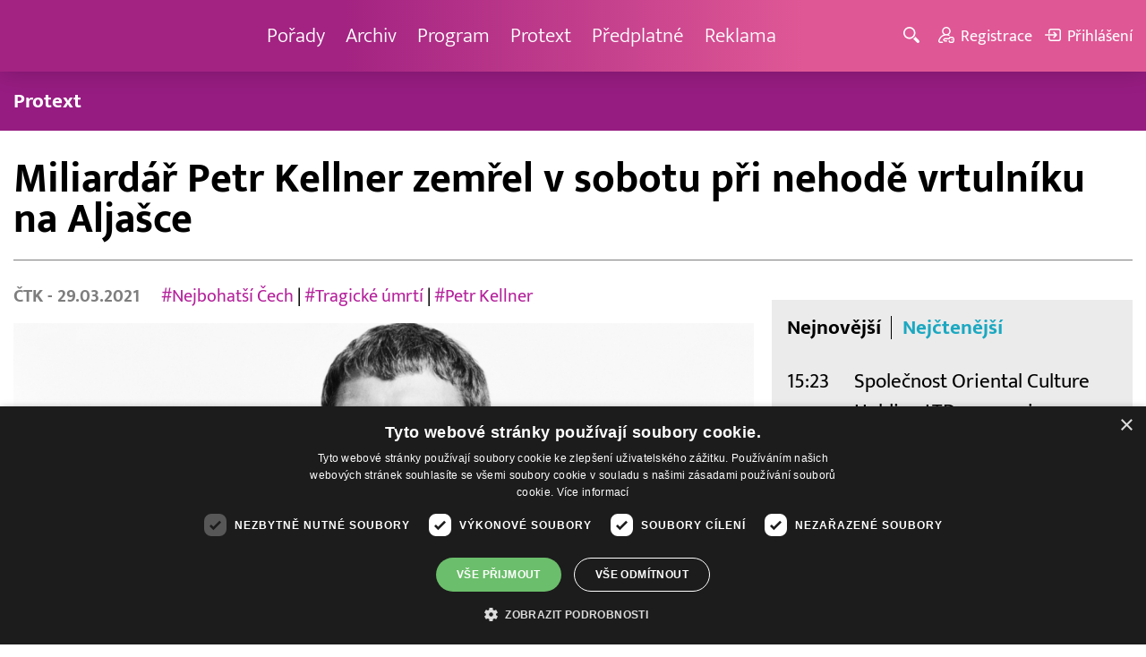

--- FILE ---
content_type: text/html; charset=UTF-8
request_url: https://www.barrandov.tv/rubriky/zpravy/zahranicni/miliardar-petr-kellner-zemrel-v-sobotu-pri-nehode-vrtulniku-na-aljasce_14312.html
body_size: 8872
content:
<!DOCTYPE html>
<html lang="cs">
<head>
<meta charset="UTF-8">
<meta name="viewport" content="width=device-width, initial-scale=1, shrink-to-fit=no">
<title>Miliardář Petr Kellner zemřel v sobotu při nehodě vrtulníku na Aljašce | Barrandov.tv</title>
<link rel="shortcut icon" href="/favicon.ico" type="image/x-icon" />
<meta name="keywords" content="" />
<meta name="description" content="Český miliardář a podnikatel Petr Kellner v sobotu zemřel při nehodě vrtulníku v aljašských horách...." />
<meta name="author" content="TV Barrandov, www.barrandov.tv, e-mail: webmaster@barrandov.tv" />
<meta name="googlebot" content="index,follow,snippet,archive" />
<meta name="robots" content="index,follow" />
<meta property="og:site_name" content="Barrandov.tv"/>
<meta property="og:title" content="Miliardář Petr Kellner zemřel v sobotu při nehodě vrtulníku na Aljašce | Barrandov.tv"/>
<meta property="og:type" content="article">
<meta property="og:url" content="https://www.barrandov.tv/rubriky/zpravy/zahranicni/miliardar-petr-kellner-zemrel-v-sobotu-pri-nehode-vrtulniku-na-aljasce_14312.html">
<meta property="og:image" content="https://www.barrandov.tv/obrazek/202103/606173c949568/crop-672464-petr-kellner-ctk_960x540.jpeg">
<meta property="og:description" content="Český miliardář a podnikatel Petr Kellner v sobotu zemřel při nehodě vrtulníku v aljašských horách.">
<meta property="article:published_time" content="2021-03-29">
<meta property="article:modified_time" content="2021-03-29">
<meta property="article:expiration_time" content="2041-03-29">
<meta property="article:section" content="Zahraniční">
<meta property="fb:app_id" content="378837762316797"/>
<link type="text/css" rel="stylesheet" href="/css/main.package.min.css?v10.9.4">
<link href="https://unpkg.com/nanogallery2@2.4.1/dist/css/nanogallery2.min.css" rel="stylesheet" type="text/css">
<link type="text/css" rel="stylesheet" href="/css/add.css?v1719832214">
<link rel="stylesheet" type="text/css" href="https://www.tyden.cz/css/common.css" media="screen,print">
<link href="/css/css.php?server=1&amp;hiearchie=1,20,24,0" type="text/css" rel="stylesheet" media="screen,projection" />
<script type="text/javascript" charset="UTF-8" src="//cdn.cookie-script.com/s/0a08aec0da7c01fc40495a7ebb1e9c87.js"></script>
<script src="/js/jquery/main.package.min.js?version=11"></script>
<script type="text/javascript" src="https://unpkg.com/nanogallery2@2.4.1/dist/jquery.nanogallery2.min.js"></script>
<script src="/js/jquery/add-reklama.js?version=1768263387"></script>
<link href="https://vjs.zencdn.net/5.19/video-js.css" rel="stylesheet">
<script src="https://vjs.zencdn.net/ie8/1.1/videojs-ie8.min.js"></script>
<script src="https://vjs.zencdn.net/5.19/video.js"></script>
<script src="/js/jquery/plupload/plupload.full.min.js" type="text/javascript"></script>
<script src="/js/jquery/add.js?version=10"></script>

<!-- Google tag (gtag.js) -->
<script async src="https://www.googletagmanager.com/gtag/js?id=G-K6ZG0E977S"></script>
<script>
  window.dataLayer = window.dataLayer || [];
  function gtag(){dataLayer.push(arguments);}
  gtag('js', new Date());

  gtag('config', 'G-K6ZG0E977S');
</script>
</head>
<body class="">
<div id="fb-root"></div>
<div id="fb-root"></div>
<script>(function(d, s, id) {
var js, fjs = d.getElementsByTagName(s)[0];
if (d.getElementById(id)) return;
js = d.createElement(s); js.id = id;
js.src = "//connect.facebook.net/cs_CZ/all.js#xfbml=1";
fjs.parentNode.insertBefore(js, fjs);
}(document, 'script', 'facebook-jssdk'));</script>
<!-- CACHE STORE : nastaveni-2 -->
<header class="header">
<div class="container">
<p class="header__brand brand">
<a href="/" title="TV Barrandov – úvodní stránka" class="brand__main">
<img src="/img/logo-tv-barrandov-white.svg" width="140" alt="TV Barrandov" class="brand__logo">
</a>
</p>
<nav class="header__nav nav">
<ul class="nav__user-nav user-nav">
<li class="user-nav__register"><a href="/registrace.php"><svg class="icon icon--register icon--left" width="16" height="16" aria-hidden="true"><use xlink:href="/img/icons.svg#register"/></svg><span class="link-decoration">Registrace</span></a></li>
<li class="user-nav__login"><a href="/prihlaseni.php"><svg class="icon icon--login icon--left" width="16" height="16" aria-hidden="true"><use xlink:href="/img/icons.svg#login"/></svg><span class="link-decoration">Přihlášení</span></a></li>
</ul>
<ul class="nav__menu">
<li><a href="/porady/">Pořady <em class="category"></em></a>
</li>
<li><a href="/video/">Archiv <em class="category"></em></a>
</li>
<li><a href="/program/#onair">Program <em class="category"></em></a>
</li>
<li><a href="/rubriky/zpravy/protext/">Protext <em class="category"></em></a>
<ul class="nav__submenu">
<li class=""><a href="/rubriky/zpravy/protext/">Protext</a></li>
</ul>
</li>
<li><a href="/premiovy-archiv-barrandov-tv_4_stranka.html">Předplatné <em class="category"></em></a>
</li>
<li><a href="/reklama_21_stranka.html">Reklama <em class="category"></em></a>
</li>
</ul>


</nav>
<ul class="header__user-nav user-nav">
<li class="user-nav__nav-toggle"><button class="nav-toggle"><svg class="icon icon--menu" width="16" height="16" aria-hidden="true"><use xlink:href="/img/icons.svg#menu"/></svg><span class="visually-hidden">Navigace</span></button></li>
<li class="user-nav__search-toggle"><button class="search-toggle" title="Hledání"><svg class="icon icon--magnifier icon--left" width="16" height="16" aria-hidden="true"><use xlink:href="/img/icons.svg#magnifier"/></svg><span class="link-decoration"></span></button></li>
<li class="user-nav__register"><a href="/registrace.php" title="Registrace"><svg class="icon icon--register icon--left" width="16" height="16" aria-hidden="true"><use xlink:href="/img/icons.svg#register"/></svg><span class="link-decoration">Registrace</span></a></li>
<li class="user-nav__login"><a href="/prihlaseni.php" title="Přihlášení"><svg class="icon icon--login icon--left" width="16" height="16" aria-hidden="true"><use xlink:href="/img/icons.svg#login"/></svg><span class="link-decoration">Přihlášení</span></a></li>
</ul>
<form action="/search-index.php" method="get" class="header__search search">
<input type="text" name="q" class="search__input" placeholder="Vyhledat">
<div class="search__controls">
<button class="btn" name="hledat_porady">Hledat TV pořady</button>
<button class="btn" name="hledat_zpravodajstvi">Hledat ve zpravodajství</button>
</div>
</form>
</div>
</header>
<hr>
<nav class="category-nav">
<div class="container">
<ul class="category-nav__menu">
<li class=""><a href="/rubriky/zpravy/protext/">Protext</a></li>
</ul>
</div>
</nav>
<main class="main">
<section class="section">
<div class="container">
<div class="article mb-xl">
<p class="breadcrumbs">
<a href="/" class="home">Homepage</a> <span>&rsaquo;</span> <a href="/rubriky/zpravy/">Zprávy</a> <span>&rsaquo;</span> <a href="/rubriky/zpravy/zahranicni/">Zahraniční</a>
</p>
<h1 class="article__title">Miliardář Petr Kellner zemřel v sobotu při nehodě vrtulníku na Aljašce</h1>
<div class="grid article__wrapper">
<div class="col col--8-m article__main mb-xl mb-none-m">
<div class="article__meta">
<p class="article__author"><span>ČTK </span> - 29.03.2021</p>
<p class="article__tags blue-links">
<a href="/rubriky/-1/?tag=380">#Nejbohatší Čech</a> | <a href="/rubriky/-1/?tag=5232">#Tragické úmrtí</a> | <a href="/rubriky/-1/?tag=5233">#Petr Kellner</a> </p>
</div>
<div class="article__visual">
<img src="/obrazek/202103/606173c949568/crop-672464-petr-kellner-ctk_960x540.jpeg" alt="Zesnulý miliardář Petr Kellner (na snímku z roku 2007)." title="Zesnulý miliardář Petr Kellner (na snímku z roku 2007)." class="article__image">
</div>
<div class="article__body blue-links mw-30em mx-auto">
<div id="lightbox-search">
<p><strong>Nejbohatší Čech Petr Kellner v sobotu zemřel při nehodě vrtulníku v aljašských horách. Informaci zahraničních médií o tragickém úmrtí šestapadesátiletého podnikatele potvrdila mluvčí investiční skupiny PPF Jitka Tkadlecová. Pohřeb se bude konat v úzkém rodinném kruhu. Mluvčí zároveň požádala, aby všichni respektovali soukromí Kellnerovy rodiny.</strong></p>
<p>"Zatímco jeho pracovní život byl plně ve znamení neuvěřitelné pracovitosti a kreativnosti, jeho soukromý život patřil jeho rodině a dětem. Pohřeb proto proběhne v úzkém rodinném kruhu. Prosíme všechny, zejména média, aby v tuto těžkou chvíli respektovali soukromí rodiny pana Petra Kellnera," uvedla Tkadlecová.</p>
<p>Důvody nehody, při níž zahynulo pět lidí, jsou předmětem vyšetřování, dodala mluvčí. Podle aljašské policie je mezi oběťmi leteckého neštěstí kromě Kellnera i padesátiletý Benjamin Larochaix. Kromě nich zemřeli také dva z místních průvodců a pilot vrtulníku, jeden člověk přežil a je ve vážném stavu v nemocnici.</p>
<p>Podle informací The New York Times se vrtulník vezoucí skupinu lyžařů zřítil v blízkosti ledovce Knik na Aljašce. Předpokládá se, že se skupina chtěla v horách věnovat heliskiingu, tedy lyžování, při němž jsou lyžaři vysazeni z vrtulníku. Jde o extrémní sport, při němž je jen malý prostor pro chyby. V posledních letech se stal magnetem pro všechny, kdo hledají nový způsob vzrušení. Ve výroční zprávě PPF za rok 2012 se Kellner objevil na fotografii, kde sjíždí hory na snowboardu.</p>
<p>Kellner byl majoritním vlastníkem investiční skupiny PPF Group, která investuje do řady odvětví a působí na třech kontinentech. Podle výroční zprávy společnosti za rok 2019 Kellner ovládal 98,93 procenta PPF. Kellnera už 15 let řadí časopis Forbes mezi nejbohatší lidi na světě, jeho majetek odhaduje na 293 miliard korun.</p>
</div>
</div>
<p class="text-gray-500 text-demi mt-xl">AUTOR: <span>ČTK </span><br /><span class="photograph">FOTO: <span>ČTK </span>, Neznámý</span>
</p>
<br>
<div class="banner">
<div id='Preroll'></div>
</div>
<br>
<div class="article__share">
<h4 class="article__share-title">Sdílet článek</h4>
<ul class="share-list">
<li><a target="_blank" href="http://www.facebook.com/share.php?u=https%3A%2F%2Fwww.barrandov.tv%2Frubriky%2Fzpravy%2Fzahranicni%2Fmiliardar-petr-kellner-zemrel-v-sobotu-pri-nehode-vrtulniku-na-aljasce_14312.html&amp;t=Miliard%C3%A1%C5%99+Petr+Kellner+zem%C5%99el+v+sobotu+p%C5%99i+nehod%C4%9B+vrtuln%C3%ADku+na+Alja%C5%A1ce" class="share-list__icon share-list__icon--fb"><svg class="icon icon--fb" width="16" height="16" aria-hidden="true"><use xlink:href="/img/icons.svg#fb"/></svg></a></li>
<li><a target="_blank" href="https://www.instagram.com/?url=https%3A%2F%2Fwww.barrandov.tv%2Frubriky%2Fzpravy%2Fzahranicni%2Fmiliardar-petr-kellner-zemrel-v-sobotu-pri-nehode-vrtulniku-na-aljasce_14312.html" class="share-list__icon share-list__icon--instagram"><svg class="icon icon--instagram" width="16" height="16" aria-hidden="true"><use xlink:href="/img/icons.svg#instagram"/></svg></a></li>
<li><a target="_blank" href="mailto:?subject=https%3A%2F%2Fwww.barrandov.tv%2F%3A%20Miliard%C3%A1%C5%99%20Petr%20Kellner%20zem%C5%99el%20v%20sobotu%20p%C5%99i%20nehod%C4%9B%20vrtuln%C3%ADku%20na%20Alja%C5%A1ce&amp;body=Miliard%C3%A1%C5%99%20Petr%20Kellner%20zem%C5%99el%20v%20sobotu%20p%C5%99i%20nehod%C4%9B%20vrtuln%C3%ADku%20na%20Alja%C5%A1ce%0D%0A%0D%0Ahttps%3A%2F%2Fwww.barrandov.tv%2Frubriky%2Fzpravy%2Fzahranicni%2Fmiliardar-petr-kellner-zemrel-v-sobotu-pri-nehode-vrtulniku-na-aljasce_14312.html" class="share-list__icon"><svg class="icon icon--envelope" width="16" height="16" aria-hidden="true"><use xlink:href="/img/icons.svg#envelope"/></svg></a></li>
</ul>
</div>
<div class="banner banner-3" data-banner-id="3"></div>
<div class="banner banner-101" data-banner-id="101"></div>
</div>
<div class="col col--4-m article__aside">
<div class="article__aside-inner">
<div class="banner banner-4" data-banner-id="4"></div>
<div class="text-box text-box--padded bg-gray-300 mb-m">
<div class="tabs">
<ul class="tabs__tab-list">
<li><a href="#nejnovejsi">Nejnovější</a></li>
<li><a href="#nejctenejsi">Nejčtenější</a></li>
</ul>
<div id="nejnovejsi" class="tabs__panel">
<div class="flex mt-m">
<strong class="text-normal w-75px flex-none">15:23</strong>
<p class="mt-none mb-none"><a href="/rubriky/zpravy/protext/spolecnost-oriental-culture-holding-ltd-oznamuje-u-prilezitosti-pateho-vyroci-vstupu-na-burzu-mimoradny-plan-vyplaty-hotovostni-dividendy-k-odmeneni-akcionaru_38925.html" class="block">Společnost Oriental Culture Holding LTD oznamuje u příležitosti pátého výročí vstupu na burzu mimořádný plán výplaty hotovostní dividendy k odměnění akcionářů</a></p>
</div>
<div class="flex mt-m">
<strong class="text-normal w-75px flex-none">15:04</strong>
<p class="mt-none mb-none"><a href="/rubriky/zpravy/protext/zlati-olympionici-eva-adamczykova-a-josef-dostal-v-kampani-csg-podpori-pohyb_38926.html" class="block">Zlatí olympionici Eva Adamczyková a Josef Dostál v kampani CSG podpoří pohyb</a></p>
</div>
<div class="flex mt-m">
<strong class="text-normal w-75px flex-none">14:37</strong>
<p class="mt-none mb-none"><a href="/rubriky/zpravy/protext/ces-2026-spolecnost-roborock-v-ramci-partnerstvi-s-fotbalovym-klubem-real-madrid-uvadi-na-trh-prvni-roboticky-vysavac-na-svete-s-konstrukci-na-koleckach_38924.html" class="block">CES 2026: Společnost Roborock v rámci partnerství s fotbalovým klubem Real Madrid uvádí na trh první robotický vysavač na světě s konstrukcí na kolečkách</a></p>
</div>
</div>
<div id="nejctenejsi" class="tabs__panel">
<div class="flex mt-m">
<strong class="text-normal w-75px flex-none">16:44</strong>
<p class="mt-none mb-none"><a href="/rubriky/zpravy/protext/pred-urielle-lezi-svetla-budoucnost_38829.html" class="block">Před Urielle leží světlá budoucnost</a></p>
</div>
<div class="flex mt-m">
<strong class="text-normal w-75px flex-none">13:38</strong>
<p class="mt-none mb-none"><a href="/rubriky/zpravy/protext/sachovy-pohar-heffron-pripomina-odkaz-ceskoslovenskych-legionaru_38826.html" class="block">Šachový pohár Heffron připomíná odkaz československých legionářů</a></p>
</div>
<div class="flex mt-m">
<strong class="text-normal w-75px flex-none">8:07</strong>
<p class="mt-none mb-none"><a href="/rubriky/zpravy/protext/uvnitr-ciny-kishore-mahbubani-setkani-apec-v-sen-cenu-by-mohlo-inspirovat-globalni-rozvoj_38830.html" class="block">Uvnitř Číny | Kishore Mahbubani: Setkání APEC v Šen-čenu by mohlo inspirovat globální rozvoj</a></p>
</div>
</div>
</div>
</div>
</div>
</div>
</div>
</div>
<div class="section-title">
<h2 class="section-title__text">Další články z rubriky</h2>
</div>
<div class="article-preview mb-l">
<a href="/rubriky/zpravy/zahranicni/desitky-tisic-izraelcu-vysly-do-ulic-tel-avivu-aby-demonstrovaly-proti-netanjahuove-vlade_32240.html" class="article-preview__container">
<div class="article-preview__image-container">
<img src="/obrazek/202406/667870bd4d086/crop-1395353-profimedia-0883911015_480x270.jpg" alt="Desítky tisíc Izraelců vyšly do ulic Tel Avivu, aby demonstrovaly proti Netanjahuově vládě" title="Desítky tisíc Izraelců vyšly do ulic Tel Avivu, aby demonstrovaly proti Netanjahuově vládě" class="article-preview__image img-responsive block" />
</div>
<div class="article-preview__body">
<h3 class="article-preview__title">Desítky tisíc Izraelců vyšly do ulic Tel Avivu, aby demonstrovaly proti Netanjahuově vládě</h3>
<p class="article-preview__lead">Desítky tisíc demonstrantů vyšly do ulic Tel Avivu, skandovaly hesla proti vládě premiéra Benjamina Netanjahua a požadovaly předčasné volby a návrat rukojmích, které zadržuje palestinské radikální hnutí Hamás od října v Pásmu Gazy. O další z pravidelných víkendových demonstrací Izraelců informovala agentura AFP.</p>
</div>
</a>
<div class="article-preview__footer">
<p class="article-preview__author">ČTK  - 23.06.2024</p>
</div>
</div>
<div class="article-preview mb-l">
<a href="/rubriky/zpravy/zahranicni/nejmene-42-palestincu-zemrelo-pri-izraelskych-utocich-ve-meste-gaza_32235.html" class="article-preview__container">
<div class="article-preview__image-container">
<img src="/obrazek/202406/6678680e631b3/crop-1395338-profimedia-0883898266_480x270.jpg" alt="Nejméně 42 Palestinců zemřelo při izraelských útocích ve městě Gaza" title="Nejméně 42 Palestinců zemřelo při izraelských útocích ve městě Gaza" class="article-preview__image img-responsive block" />
</div>
<div class="article-preview__body">
<h3 class="article-preview__title">Nejméně 42 Palestinců zemřelo při izraelských útocích ve městě Gaza</h3>
<p class="article-preview__lead">Nejméně 42 Palestinců zemřelo při izraelských útocích ve městě Gaza a nedalekém uprchlickém táboře Šatí, uvedly dnes podle Reuters úřady ovládané palestinským hnutím Hamás. Izraelská armáda podle serveru The Times of Israel (ToI) uvedla, že cílila na dvě místa spojená s bojovníky Hamásu.</p>
</div>
</a>
<div class="article-preview__footer">
<p class="article-preview__author">ČTK  - 22.06.2024</p>
</div>
</div>
<div class="article-preview mb-l">
<a href="/rubriky/zpravy/zahranicni/konci-lhuta-pro-zpochybneni-vysledku-ceskych-voleb-do-europarlamentu-u-nejvyssiho-spravniho-soudu_32233.html" class="article-preview__container">
<div class="article-preview__image-container">
<img src="/obrazek/202406/667861f145bc6/crop-1395332-depositphotos-337501768-s_480x270.jpg" alt="Končí lhůta pro zpochybnění výsledků českých voleb do Europarlamentu u Nejvyššího správního soudu" title="Končí lhůta pro zpochybnění výsledků českých voleb do Europarlamentu u Nejvyššího správního soudu" class="article-preview__image img-responsive block" />
</div>
<div class="article-preview__body">
<h3 class="article-preview__title">Končí lhůta pro zpochybnění výsledků českých voleb do Europarlamentu u Nejvyššího správního soudu</h3>
<p class="article-preview__lead">Voliči a kandidující uskupení mají dnes poslední možnost napadnout výsledky českých voleb do Evropského parlamentu u Nejvyššího správního soudu. Zákon umožňuje navrhnout neplatnost volby kandidáta na europoslance, pokud má za to, že byla porušena volební pravidla způsobem, který hrubě ovlivnil výsledek hlasování. Soud bude mít na rozhodnutí 20 dní od doručení podání.</p>
</div>
</a>
<div class="article-preview__footer">
<p class="article-preview__author">ČTK  - 22.06.2024</p>
</div>
</div>
<p class="text-center mb-none">
<a href="/rubriky/zpravy/zahranicni/" class="btn btn--l">Další zprávy</a>
</p>
<div class="banner banner-102" data-banner-id="102" style="margin-top:30px"></div>
<div class="clear"></div>
</div>
</section>
<!--/ section: content -->
<section class="section section--blue-dark pb-m boxId-195 boxTyp-52 section--gray-light">
<div class="container">
<div class="banner banner-2" data-banner-id="2" style="margin:20px 0"></div>
<div class="section-title">
<a href="/porady/" class="section-title__container">
<h2 class="section-title__text">Naše pořady</h2>
<span class="section-title__more"><span class="link-decoration">Všechny pořady</span><svg class="icon icon--star icon--right" width="16" height="16" aria-hidden="true"><use xlink:href="/img/icons.svg#star"/></svg></span>
</a>
</div>
<div class="grid">
<div class="col col--6 col--3-l mb-m">
<div class="show-box show-box--blue">
<a href="/vip-svet" class="show-box__container">
<div class="show-box__main">
<img src="/img/box-article-image.jpg" alt class="show-box__image">
<img src="/obrazek/201306/51c8071c4a94f/tvb-packshot-480x270-vip-svet-67ee5b5618f46_470x264.jpg" alt="VIP svět" class="show-box__image" />
</div>
<div class="show-box__footer">
<h3 class="show-box__title">VIP svět</h3>
</div>
</a>
</div>
</div>
<div class="col col--6 col--3-l mb-m">
<div class="show-box show-box--blue">
<a href="/vase-penize" class="show-box__container">
<div class="show-box__main">
<img src="/img/box-article-image.jpg" alt class="show-box__image">
<img src="/obrazek/201306/51c8071c4a94f/tvb-packshot-480x270-vase-penize-67ee5be68e396_470x264.jpg" alt="Vaše peníze" class="show-box__image" />
</div>
<div class="show-box__footer">
<h3 class="show-box__title">Vaše peníze</h3>
</div>
</a>
</div>
</div>
<div class="col col--6 col--3-l mb-m">
<div class="show-box show-box--blue">
<a href="/policie-delta" class="show-box__container">
<div class="show-box__main">
<img src="/img/box-article-image.jpg" alt class="show-box__image">
<img src="/obrazek/201306/51c8071c4a94f/tvb-packshot-480x270-policie-delta-a1-67ee5b784267e_470x264.jpg" alt="Policie Delta" class="show-box__image" />
</div>
<div class="show-box__footer">
<h3 class="show-box__title">Policie Delta</h3>
</div>
</a>
</div>
</div>
<div class="col col--6 col--3-l mb-m">
<div class="show-box show-box--blue">
<a href="/nase-zpravy" class="show-box__container">
<div class="show-box__main">
<img src="/img/box-article-image.jpg" alt class="show-box__image">
<img src="/obrazek/201306/51c8071c4a94f/tvb-packshot-480x270-nase-zpravy-a-67ee5b4d91b31_470x264.jpg" alt="Naše zprávy" class="show-box__image" />
</div>
<div class="show-box__footer">
<h3 class="show-box__title">Naše zprávy</h3>
</div>
</a>
</div>
</div>
</div>
</div>
</section>

<hr />
<section class="section section--blue-medium pb-m boxId-105 boxTyp-54 section--gray-light">
<div class="container">
<div class="section-title">
<a href="/video/" class="section-title__container">
<h2 class="section-title__text">Video archiv</h2>
<span class="section-title__more"><span class="link-decoration">Všechny videa</span><svg class="icon icon--star icon--right" width="16" height="16" aria-hidden="true"><use xlink:href="/img/icons.svg#star"/></svg></span>
</a>
</div>
<div class="grid">
<div class="col col--6 col--3-l mb-m">
<div class="show-box">
<a href="/video/336085-intim-s-heidi-janku-12-1-2026" class="show-box__container">
<div class="show-box__main box-video--premium">
<img src="/obrazek/202601/695b6d7567094/crop-93598-intim3_480x270.jpg" alt="Intim s Heidi Janků" title="Intim s Heidi Janků" class="show-box__image" />
<div class="show-box__overlay">
<svg class="icon icon--play show-box__icon  text-krimi" width="16" height="16" aria-hidden="true"><use xlink:href="/img/icons.svg#play"/></svg>
<p class="show-box__timestamp">12.01.2026 23:50</p>
<p class="show-box__channel hidden-xs">
<img src="/img/logo-tv-barrandov-white.svg" alt="News Barrandov" width="80" class="show-box__channel-logo">
</p>
</div>
</div>
<div class="show-box__footer">
<h3 class="show-box__title">Intim s Heidi Janků</h3>
</div>
</a>
</div>
</div>
<div class="col col--6 col--3-l mb-m">
<div class="show-box">
<a href="/video/336363-promeny-tomase-arsova-12-1-2026" class="show-box__container">
<div class="show-box__main box-video--premium">
<img src="/obrazek/202601/695b754303ef8/crop-1441795-tv-barrandov-logo-2025_480x270.png" alt="Proměny Tomáše Arsova" title="Proměny Tomáše Arsova" class="show-box__image" />
<div class="show-box__overlay">
<svg class="icon icon--play show-box__icon  text-krimi" width="16" height="16" aria-hidden="true"><use xlink:href="/img/icons.svg#play"/></svg>
<p class="show-box__timestamp">12.01.2026 23:20</p>
<p class="show-box__channel hidden-xs">
<img src="/img/logo-tv-barrandov-white.svg" alt="News Barrandov" width="80" class="show-box__channel-logo">
</p>
</div>
</div>
<div class="show-box__footer">
<h3 class="show-box__title">Proměny Tomáše Arsova</h3>
</div>
</a>
</div>
</div>
<div class="col col--6 col--3-l mb-m">
<div class="show-box">
<a href="/video/336251-afery-neuveritelne-zivotni-pribehy-12-1-2026" class="show-box__container">
<div class="show-box__main box-video--premium">
<img src="/obrazek/202601/695b70d3be113/crop-1405794-tvb-packshot-480x270-afery_480x270.jpg" alt="Aféry - neuvěřitelné životní příběhy" title="Aféry - neuvěřitelné životní příběhy" class="show-box__image" />
<div class="show-box__overlay">
<svg class="icon icon--play show-box__icon  text-krimi" width="16" height="16" aria-hidden="true"><use xlink:href="/img/icons.svg#play"/></svg>
<p class="show-box__timestamp">12.01.2026 23:10</p>
<p class="show-box__channel hidden-xs">
<img src="/img/logo-tv-barrandov-white.svg" alt="News Barrandov" width="80" class="show-box__channel-logo">
</p>
</div>
</div>
<div class="show-box__footer">
<h3 class="show-box__title">Aféry - neuvěřitelné životní příběhy</h3>
</div>
</a>
</div>
</div>
<div class="col col--6 col--3-l mb-m">
<div class="show-box">
<a href="/video/336250-policie-delta-12-1-2026" class="show-box__container">
<div class="show-box__main box-video--premium">
<img src="/obrazek/202601/695b70d2716a2/crop-1405707-tvb-packshot-480x270-policie-delta-b1_480x270.jpg" alt="Policie Delta" title="Policie Delta" class="show-box__image" />
<div class="show-box__overlay">
<svg class="icon icon--play show-box__icon  text-krimi" width="16" height="16" aria-hidden="true"><use xlink:href="/img/icons.svg#play"/></svg>
<p class="show-box__timestamp">12.01.2026 22:15</p>
<p class="show-box__channel hidden-xs">
<img src="/img/logo-tv-barrandov-white.svg" alt="News Barrandov" width="80" class="show-box__channel-logo">
</p>
</div>
</div>
<div class="show-box__footer">
<h3 class="show-box__title">Policie Delta</h3>
</div>
</a>
</div>
</div>
<div class="col col--6 col--3-l mb-m">
<div class="show-box">
<a href="/video/336083-promeny-tomase-arsova-12-1-2026" class="show-box__container">
<div class="show-box__main box-video--premium">
<img src="/obrazek/202601/695b6d72dd76c/crop-1441795-tv-barrandov-logo-2025_480x270.png" alt="Proměny Tomáše Arsova" title="Proměny Tomáše Arsova" class="show-box__image" />
<div class="show-box__overlay">
<svg class="icon icon--play show-box__icon  text-krimi" width="16" height="16" aria-hidden="true"><use xlink:href="/img/icons.svg#play"/></svg>
<p class="show-box__timestamp">12.01.2026 21:40</p>
<p class="show-box__channel hidden-xs">
<img src="/img/logo-tv-barrandov-white.svg" alt="News Barrandov" width="80" class="show-box__channel-logo">
</p>
</div>
</div>
<div class="show-box__footer">
<h3 class="show-box__title">Proměny Tomáše Arsova</h3>
</div>
</a>
</div>
</div>
<div class="col col--6 col--3-l mb-m">
<div class="show-box">
<a href="/video/336249-ceske-milovani-12-1-2026" class="show-box__container">
<div class="show-box__main box-video--premium">
<img src="/obrazek/202601/695b70d11e07a/crop-433-ceskemilovani_480x270.jpg" alt="České milování" title="České milování" class="show-box__image" />
<div class="show-box__overlay">
<svg class="icon icon--play show-box__icon  text-krimi" width="16" height="16" aria-hidden="true"><use xlink:href="/img/icons.svg#play"/></svg>
<p class="show-box__timestamp">12.01.2026 21:40</p>
<p class="show-box__channel hidden-xs">
<img src="/img/logo-tv-barrandov-white.svg" alt="News Barrandov" width="80" class="show-box__channel-logo">
</p>
</div>
</div>
<div class="show-box__footer">
<h3 class="show-box__title">České milování</h3>
</div>
</a>
</div>
</div>
<div class="col col--6 col--3-l mb-m">
<div class="show-box">
<a href="/video/336248-ceske-milovani-12-1-2026" class="show-box__container">
<div class="show-box__main box-video--premium">
<img src="/obrazek/202601/695b70cfd0aee/crop-433-ceskemilovani_480x270.jpg" alt="České milování" title="České milování" class="show-box__image" />
<div class="show-box__overlay">
<svg class="icon icon--play show-box__icon  text-krimi" width="16" height="16" aria-hidden="true"><use xlink:href="/img/icons.svg#play"/></svg>
<p class="show-box__timestamp">12.01.2026 21:05</p>
<p class="show-box__channel hidden-xs">
<img src="/img/logo-tv-barrandov-white.svg" alt="News Barrandov" width="80" class="show-box__channel-logo">
</p>
</div>
</div>
<div class="show-box__footer">
<h3 class="show-box__title">České milování</h3>
</div>
</a>
</div>
</div>
<div class="col col--6 col--3-l mb-m">
<div class="show-box">
<a href="/video/336082-vit-olmer-den-s-josefem-klimou-12-1-2026" class="show-box__container">
<div class="show-box__main box-video--premium">
<img src="/obrazek/202601/695b6d7189c56/crop-1435677-tv-barrandov-logo-2025_480x270.png" alt="Vít Olmer: Den s osobností" title="Vít Olmer: Den s osobností" class="show-box__image" />
<div class="show-box__overlay">
<svg class="icon icon--play show-box__icon  text-krimi" width="16" height="16" aria-hidden="true"><use xlink:href="/img/icons.svg#play"/></svg>
<p class="show-box__timestamp">12.01.2026 21:00</p>
<p class="show-box__channel hidden-xs">
<img src="/img/logo-tv-barrandov-white.svg" alt="News Barrandov" width="80" class="show-box__channel-logo">
</p>
</div>
</div>
<div class="show-box__footer">
<h3 class="show-box__title">Vít Olmer: Den s Josefem Klímou</h3>
</div>
</a>
</div>
</div>
</div>
</div>
</section>

<hr />

</main>
<hr>
<div class="banner banner-103" data-banner-id="103" style="margin:30px 0"></div>
<footer class="footer">
<div class="footer__header">
<div class="container">
<p>Máte dotaz? Pište na e-mail <a href="mailto:dotazy@barrandov.tv"><strong>dotazy@barrandov.tv</strong></a>.</p>
</div>
</div>
<div class="footer__main">
<div class="container">
<div class="grid">
<div class="col col--6 col--3-m footer-section">
<h3 id="mcetoc_1i1djeg5t0">TV BARRANDOV</h3>
<ul>
<li><span style="color: #000000;"><a href="/program/" style="color: #000000;">Televizní program</a></span><br /><span style="color: #000000;"><a href="/video/" style="color: #000000;">Videoarchiv</a></span></li>
<li><span style="color: #000000;"><a href="https://akcionari.barrandov.tv/" style="color: #000000;">Akcionáři</a></span></li>
<li><span style="color: #000000;"><a href="https://www.empresamedia.cz/kariera/" style="color: #000000;" target="_blank" rel="noopener noreferrer">Kariéra</a></span></li>
<li><span style="color: #000000;"><a href="https://mediamaster.medea.cz/soubory/loga-stanic-tv-barrandov.zip" style="color: #000000;">Loga ke stažení</a></span></li>
</ul>
</div>
<div class="col col--6 col--3-m footer-section">
<h3 id="mcetoc_1ibfhcs8p0"><span style="color: #ffffff;">Doporučujeme</span></h3>
<ul>
<li></li>
<li><span style="color: #000000;"><a href="https://www.barrandov.tv/vip-svet-magazin" style="color: #000000;">VIP svět magazín</a></span></li>
<li><span style="color: #000000;"><a href="https://www.barrandov.tv/tomas-arsov-v-akci" style="color: #000000;">Tomáš Arsov v akci</a><br /></span></li>
<li><span style="color: #000000;"><a href="https://www.barrandov.tv/sejdeme-se-na-cibulce" style="color: #000000;">Sejdeme se na Cibulce</a><br /><a href="https://www.barrandov.tv/tomas-arsov-v-akci" style="color: #000000;">Vít Olmer: Den s osobností</a><br /></span></li>
<li><span style="color: #000000;"><a href="https://www.barrandov.tv/sexona" style="color: #000000;">SeXoňa</a></span></li>
<li><span></span></li>
<li><br /><br /></li>
<li><span style="color: #000000;"></span></li>
<li><span style="color: #000000;"></span></li>
</ul>
</div>
<div class="col col--6 col--3-m footer-section">
<h3 id="mcetoc_1iacujjka1"><a href="https://www.barrandov.tv/kontakty_19_stranka.html">Kontakt</a></h3>
<p><span style="color: #000000;">Barrandov Televizní Studio, a.s.<br /></span><span style="color: #000000;">Kříženeckého nám. 322<br />152 00  Praha 5</span></p>
<p><span style="color: #000000;">IČ 416 93 311</span></p>
<p><span style="color: #000000;"><a href="mailto:dotazy@barrandov.tv">dotazy@barrandov.tv</a></span></p>
</div>
<div class="col col--6 col--3-m footer-section">
<h3>Sociální sítě</h3>
<ul class="share-list">
<li><a target="_blank" href="https://cs-cz.facebook.com/tvbarrandov/" class="share-list__icon share-list__icon--fb" rel="noopener noreferrer"> <svg class="icon icon--fb" width="16" height="16" aria-hidden="true"> <use xlink:href="/img/icons.svg#fb"> </use> </svg></a></li>
<li><a target="_blank" href="https://www.instagram.com/barrandovtv/" class="share-list__icon share-list__icon--twitter" rel="noopener noreferrer"> <svg class="icon icon--twitter" width="16" height="16" aria-hidden="true"> <use xlink:href="/img/icons.svg#instagram"> </use> </svg></a></li>
<li><a target="_blank" style="background-color: #ff0000;" href="https://www.youtube.com/@TelevizeBarrandovOfficial" class="share-list__icon share-list__icon--youtube" rel="noopener noreferrer"> <svg class="icon icon--twitter" width="16" height="16" viewbox="0 0 24 24" xmlns="http://www.w3.org/2000/svg"><path d="m21.6 7.2c-.1-.4-.3-.8-.6-1.1s-.7-.5-1.1-.6c-1.6-.5-7.9-.5-7.9-.5s-6.3 0-7.8.4c-.4.1-.8.4-1.1.7s-.6.7-.7 1.1c-.4 1.5-.4 4.8-.4 4.8s0 3.3.4 4.8c.2.9.9 1.5 1.8 1.8 1.5.4 7.8.4 7.8.4s6.3 0 7.8-.4c.4-.1.8-.3 1.1-.6s.5-.7.6-1.1c.5-1.6.5-4.9.5-4.9s0-3.2-.4-4.8zm-11.6 7.8v-6l5.2 3z"></path></svg> </a></li>
<li><a target="_blank" style="background-color: #000;" href="https://www.tiktok.com/@tvbarrandovofficial?_t=ZN-8wXOtld1b9C&amp;_r=1" class="share-list__icon share-list__icon--tiktok" rel="noopener noreferrer"> <svg class="icon icon--twitter" width="16" height="16" viewbox="0 0 48 48" xmlns="http://www.w3.org/2000/svg"> <path d="M33.3 12.1a8.6 8.6 0 0 1-3.8-7V4h-6.7v24.2a4.8 4.8 0 1 1-4.8-4.8c.5 0 1 .1 1.5.2V16a11.5 11.5 0 0 0-1.5-.1 11.5 11.5 0 1 0 11.5 11.5V20a15.1 15.1 0 0 0 8.6 2.6v-6.7a8.6 8.6 0 0 1-4.8-1.4z"></path> </svg> </a></li>
</ul>
</div>
<!-- CACHE FETCH : box-footer -->
</div>
</div>
</div>
<div class="footer__copy">
<div class="container">
<p id="copy"><span style="color: #ffffff;">© 2008–2025 EMPRESA MEDIA, a.s. Všechna práva vyhrazena. Kompletní pravidla využívání obsahu webu <span style="text-decoration: underline;"><a href="/staticky-obsah/pravidla_pouzivani_obsahu_empresa.pdf" target="_blank" rel="noopener noreferrer" style="color: #ffffff; text-decoration: underline;">najdete ZDE</a></span>. <span style="text-decoration: underline;"><a href="https://www.barrandov.tv/staticky-obsah/Zasady-ochrany-osobnich-a-dalsich-zpracovavanych-udaju-EMPRESA-MEDIA-20220613.pdf" target="_blank" rel="noopener noreferrer" title="Zásady ochrany osobních a dalších zpracovávaných údajů" style="color: #ffffff; text-decoration: underline;">Zásady ochrany osobních a dalších zpracovávaných údajů</a></span>. <span id="csconsentlink"><span style="text-decoration: underline;"><a id="csconsentlink" style="color: #ffffff; text-decoration: underline;"></a>Nastavení Cookies</span>.</span></span><br /><span style="color: #ffffff;">Informace o měření sledovanosti videa ve video archivu <span style="text-decoration: underline;"><a href="http://cdn-gl.imrworldwide.com/priv/browser/cz/cs/optout.html" target="_blank" rel="noopener noreferrer" style="color: #ffffff; text-decoration: underline;">Nielsen Digital Measurement</a></span>. Využíváme grafické podklady z <span style="text-decoration: underline;"><a href="https://cz.depositphotos.com/" target="_blank" rel="noopener noreferrer" style="color: #ffffff; text-decoration: underline;">depositphotos.com</a></span>.</span></p>
<!-- CACHE FETCH : nastaveni-9 -->
</div>
</div>
</footer>
<!-- Vygenerovano za 0.895 vterin
 -->
</body>
</html>
